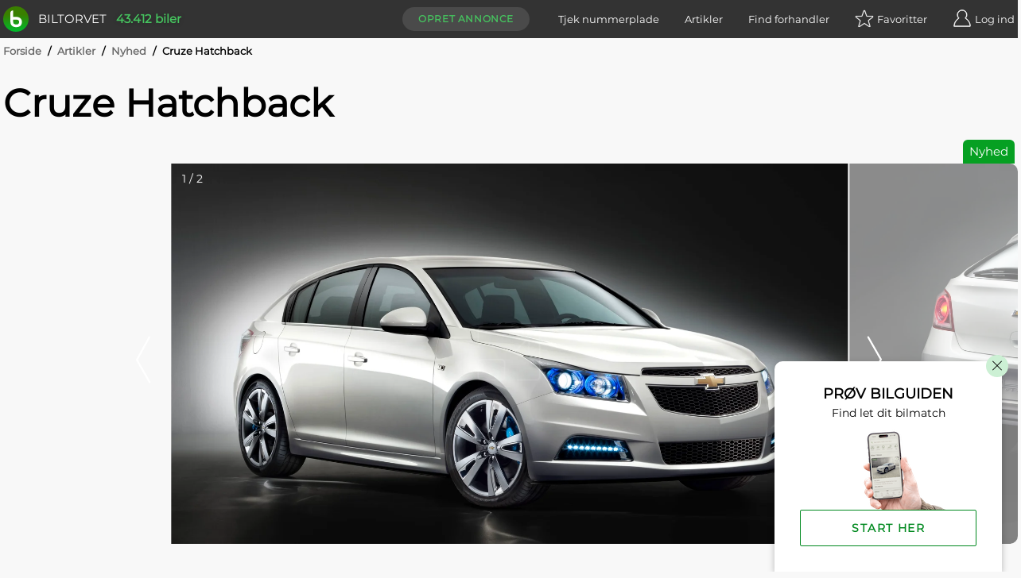

--- FILE ---
content_type: text/html; charset=utf-8
request_url: https://www.biltorvet.dk/artikler/nyheder/cruze-hatchback/866
body_size: 18162
content:

<!DOCTYPE html>
<html lang="da">

<head>
  
<meta charset="utf-8" />
<meta http-equiv=X-UA-Compatible content="IE=edge">
<meta name="viewport" content="width=device-width, initial-scale=1">
<meta name="theme-color" content="#333" />
<meta name="msapplication-TileColor" content="#333" />

  <title>Cruze Hatchback</title>

  <meta name="description" content="L&#xE6;s &#x27;Cruze Hatchback&#x27; og andre artikler her p&#xE5; siden. F&#xE5; de seneste bilnyheder p&#xE5; biltorvet.dk" />

  <link rel="canonical" href="https://www.biltorvet.dk/artikler/nyheder/cruze-hatchback/866" />


  <link rel="preload" as="font" type="font/woff2" crossorigin="anonymous" href="/font/Montserrat-Regular.woff2">

<style>
    @font-face {
        font-family: 'Montserrat Regular';
        font-style: normal;
        font-weight: 400;
        font-display: swap;
        src: url(/font/Montserrat-Regular.woff2) format('woff2'), url(/font/Montserrat-Regular.woff) format('woff');
    }

    @font-face {
        font-family: 'Codan-Bold';
        font-style: normal;
        font-weight: 400;
        font-display: swap;
        src: url(/font/Codan-Bold.otf) format('opentype');
    }

    @font-face {
        font-family: 'Codan-Book';
        font-style: normal;
        font-weight: 400;
        font-display: swap;
        src: url(/font/Codan-Book.otf) format('opentype');
    }

    @font-face {
        font-family: 'Codan-Medium';
        font-style: normal;
        font-weight: 400;
        font-display: swap;
        src: url(/font/Codan-Medium.otf) format('opentype');
    }
</style>

<script>
  try {
    document.fonts.forEach(function(f) {
      f.family.indexOf('Montserrat Regular') !== -1 && f.load()
    })
  } catch (e) {}
</script>


  <meta name="msapplication-TileImage" content="/static/icons/devices/ms-icon-144x144.png">
<link rel="apple-touch-icon" sizes="57x57" href="/static/icons/devices/apple-icon-57x57.png">
<link rel="apple-touch-icon" sizes="60x60" href="/static/icons/devices/apple-icon-60x60.png">
<link rel="apple-touch-icon" sizes="72x72" href="/static/icons/devices/apple-icon-72x72.png">
<link rel="apple-touch-icon" sizes="76x76" href="/static/icons/devices/apple-icon-76x76.png">
<link rel="apple-touch-icon" sizes="114x114" href="/static/icons/devices/apple-icon-114x114.png">
<link rel="apple-touch-icon" sizes="120x120" href="/static/icons/devices/apple-icon-120x120.png">
<link rel="apple-touch-icon" sizes="144x144" href="/static/icons/devices/apple-icon-144x144.png">
<link rel="apple-touch-icon" sizes="152x152" href="/static/icons/devices/apple-icon-152x152.png">
<link rel="apple-touch-icon" sizes="180x180" href="/static/icons/devices/apple-icon-180x180.png">
<link rel="icon" type="image/png" sizes="16x16" href="/static/icons/devices/favicon-16x16.png">
<link rel="icon" type="image/png" sizes="32x32" href="/static/icons/devices/favicon-32x32.png">
<link rel="icon" type="image/png" sizes="96x96" href="/static/icons/devices/favicon-96x96.png">
<link rel="icon" type="image/png" sizes="192x192" href="/static/icons/devices/android-icon-192x192.png">
<link rel="manifest" href="/static/icons/devices/manifest.json">


<meta property="og:image" content="https://picture.biltorvetcdn.net/cdn-cgi/image/width=1600,height=1200,fit=cover,format=auto/biltorvet/article/5b75dcbbf250469f8a84820fc30f316d.jpg"/>
<meta property="og:image:width" content="1600"/>
<meta property="og:image:height" content="1200"/>

<meta property="og:title" content="Nyhed: Cruze Hatchback"/>

<meta property="og:url" content="https://www.biltorvet.dk/artikler/nyheder/cruze-hatchback/866"/>
<meta property="og:type" content="article" />
  <link rel="stylesheet" href="/static/css/base.min.css" />

  

  <link rel="preload" as="style" href="/dist/css/app.25011e9e.css" />
  <link rel="preload" as="script" href="/dist/js/app.3432fb6c.js" />
  <link rel="preload" as="script" href="/dist/js/chunk-vendors-5a805870.3a9fb9bd.js" /><link rel="preload" as="script" href="/dist/js/chunk-vendors-7708ed28.52df5aab.js" /><link rel="preload" as="script" href="/dist/js/chunk-vendors-7d47fb9b.49184806.js" /><link rel="preload" as="script" href="/dist/js/chunk-vendors-c0d76f48.84d26c53.js" /><link rel="preload" as="script" href="/dist/js/chunk-vendors-d48b9201.795bae05.js" /><link rel="preload" as="script" href="/dist/js/chunk-vendors-f945abb9.bf6f48f1.js" />
  <link rel="stylesheet" href="/dist/css/app.25011e9e.css" />

      <link rel="preload" as="script" href="/dist/js/10-article-detail.e2b6b4b7.js" />
      <link rel="preload" as="style" href="/dist/css/10-article-detail.c4799cca.css" />
      <link rel="preload" as="script" href="/dist/js/21-requirement-search.5184fd9e.js" />
      <link rel="preload" as="style" href="/dist/css/21-requirement-search.d77bd3f9.css" />

  <!-- The initial config of Consent Mode -->
  <script type="text/javascript">
  window.dataLayer = window.dataLayer || [];
  function gtag() {
    dataLayer.push(arguments);
  }
  gtag('consent', 'default', {
    ad_storage: 'denied',
    analytics_storage: 'denied',
    wait_for_update: 1500,
  });
  gtag('set', 'ads_data_redaction', true);
  </script>

  <!-- Cookie Information Pop-up Script is required for the SDK -->
  <script id="CookieConsent" src="https://policy.app.cookieinformation.com/uc.js" data-culture="DA" data-gcm-version="2.0" type="text/javascript"></script>

  <script>
        (function (w, d, s, l, i) {
            w[l] = w[l] || []; w[l].push({
                'gtm.start':
                    new Date().getTime(), event: 'gtm.js'
            }); var f = d.getElementsByTagName(s)[0],
                j = d.createElement(s), dl = l != 'dataLayer' ? '&l=' + l : ''; j.async = true; j.src =
                    'https://www.googletagmanager.com/gtm.js?id=' + i + dl; f.parentNode.insertBefore(j, f);
        })(window, document, 'script', 'dataLayer', 'GTM-NC6X444');
  </script>

  <meta name="ahrefs-site-verification" content="193f88ee77c02f2a5c11c3cab26bf1275a1550d5fd50baced6b95d7a4cff186a">
  <meta name="google-site-verification" content="fmBp0IpV3xIEuznML6G2IJIiGaltXG7C5c3y5Odc5Pk" />
  <meta property="fb:pages" content="342171499226489" />
  <meta name="google-adsense-account" content="ca-pub-3531271776364299" />
</head>

<body data-user-email="">
  <noscript>
    <iframe src="https://www.googletagmanager.com/ns.html?id=GTM-NC6X444"
            height="0" width="0" style="display:none;visibility:hidden"></iframe>
  </noscript>

  <div id="app">
    <div  
         >
      <header id="headerTopPlacement" class="header header--top-placement">
        
<div class="container">
  <div class="header__container">
    <a href="/">
      <div class="logo print-visible">
          <span class="logo__image"><img class="h-8 w-8" src="/static/img/vector/logo-green.svg" alt="Logo"/></span>
        <span class="logo__text">Biltorvet</span>
      </div>
    </a>
    <span class="header__total-count print-hidden">43.412 biler</span>
    <nav class="menu print-hidden">
      <VueMenu
        :is-registered="false"
        :login="{ url: '/login', text: 'Log ind', class: 'log-in', alias: 'login' }"
        :login-options='{&quot;googleEnabled&quot;:true,&quot;googleClientId&quot;:&quot;1016713895788-g45jloqnkqj3sq5qsdl1b1n28jl8vr8v.apps.googleusercontent.com&quot;,&quot;googleLoginUri&quot;:&quot;https://www.biltorvet.dk/login/LoginWithGoogle&quot;,&quot;facebookEnabled&quot;:true,&quot;facebookAppId&quot;:&quot;1281525595256500&quot;,&quot;appleEnabled&quot;:true,&quot;appleClientId&quot;:&quot;dk.biltorvet.biltorvetapp&quot;,&quot;appleRedirectUri&quot;:&quot;https://www.biltorvet.dk/login/LoginWithApple&quot;}'
        :logout="{ url: '/logout', text: 'Log ud', class: 'log-out', alias: 'logout' }"
        :dashboard="{ url: '/bruger', text: 'Mit Biltorvet', class: 'dashboard', alias: 'user' }"
        :favorites="{ url: '/bruger/praeferencer/favoritter', text: 'Favoritter', class: 'favorites', alias: 'normal', count: 0 }"
        :create-ad="{ url: '/bruger/annoncer/opret', text: 'Opret annonce', class: 'create-ad', alias: 'normal' }"
        :items="[
          { url: '/nummerpladeopslag', text: 'Tjek nummerplade', class: 'license-plate-lookup', alias: 'normal' },
          { url: '/artikler', text: 'Artikler', class: 'article', alias: 'normal' },
          { url: '/forhandler', text: 'Find forhandler', class: 'find-dealer', alias: 'normal' }
        ]">
      </VueMenu>
    </nav>
  </div>
</div>

      </header>
    </div>

    
<ArticleDetailView></ArticleDetailView>

<div class="container">
  
  <div class="breadcrumb">
      <div>

        <span class="breadcrumb__text breadcrumb__link">
            <a href="/">Forside</a>
            <span class="breadcrumb__text breadcrumb__slash">/</span>
        </span>
      </div>
      <div>

        <span class="breadcrumb__text breadcrumb__link">
            <a href="/artikler">Artikler</a>
            <span class="breadcrumb__text breadcrumb__slash">/</span>
        </span>
      </div>
      <div>

        <span class="breadcrumb__text breadcrumb__link">
            <a href="/artikler/nyheder">Nyhed</a>
            <span class="breadcrumb__text breadcrumb__slash">/</span>
        </span>
      </div>
      <div>

        <span class="breadcrumb__text">
Cruze Hatchback        </span>
      </div>
  </div>

  
<div class="article-top">
  <h1 class="article-top__title">
    Cruze Hatchback
  </h1>
  <div class="article-top__container">
    <span class="article-top__type">
      Nyhed
    </span>
  </div>
</div>

</div>
<div class="gallery-container-article-section">
  
<div>
  <div >
    <Gallery :items='[{&quot;type&quot;:&quot;Image&quot;,&quot;url&quot;:&quot;https://picture.biltorvetcdn.net/cdn-cgi/image/width=1600,height=900,fit=cover,format=auto/biltorvet/article/5b75dcbbf250469f8a84820fc30f316d.jpg&quot;,&quot;fullscreenUrl&quot;:&quot;https://picture.biltorvetcdn.net/cdn-cgi/image/width=3200,height=3200,format=auto/biltorvet/article/5b75dcbbf250469f8a84820fc30f316d.jpg&quot;,&quot;alt&quot;:&quot;Chevrolet Cruze&quot;},{&quot;type&quot;:&quot;Image&quot;,&quot;url&quot;:&quot;https://picture.biltorvetcdn.net/cdn-cgi/image/width=1600,height=900,fit=cover,format=auto/biltorvet/article/69050eb12bc04c0093bca85e01b93991.jpg&quot;,&quot;fullscreenUrl&quot;:&quot;https://picture.biltorvetcdn.net/cdn-cgi/image/width=3200,height=3200,format=auto/biltorvet/article/69050eb12bc04c0093bca85e01b93991.jpg&quot;,&quot;alt&quot;:&quot;Chevrolet Cruze&quot;}]'></Gallery>
  </div>
</div>

</div>
<div class="container">
  <div class="article__grid">
    <div class="article__grid-side">
      
<div class="article-author">
        <a href="/redaktionen" title="Læs mere om Biltorvets redaktion"><img loading="lazy" class="article-author__image" src="/static/img/vector/logo-green.svg" alt="-"/></a>
    <div class="article-author__info-container">
            <p class="article-author__name"><a href="/redaktionen" title="Læs mere om Biltorvets redaktion">-</a></p>
        <hr class="article-author__line"/>
        <p class="article-author__date">08-09-2010</p>
    </div>
</div>

      <div class="layout--show-md">
        

      </div>



      <div class="layout--show-md">

<div class="article-list-links">
  <h3 class="article-list-links__title">Seneste nyt</h3>
  <ul class="article-list-links__list">
          <li class="article-list-links__item">
              <a class="article-list-links__link" href="/artikler/anmeldelser/naesten-1-300-kilometer-i-vintervejr---saa-galt-gaar-det-for-kia-pv5/4297">N&#xE6;sten 1.300 kilometer i vintervejr &#x2013; s&#xE5; galt g&#xE5;r det for Kia PV5</a>
          </li>
          <li class="article-list-links__item">
              <a class="article-list-links__link" href="/artikler/anmeldelser/metervarer-i-danskerklassen---mgs6-ev/4296">Metervarer i danskerklassen &#x2013; MGS6 EV</a>
          </li>
          <li class="article-list-links__item">
              <a class="article-list-links__link" href="/artikler/anmeldelser/bjerggeden-der-kunne---dacia-duster-hybrid-150-4x4/4295">Bjerggeden der kunne &#x2013; Dacia Duster Hybrid 150 4x4</a>
          </li>
  </ul>
</div>

<div class="article-list-links">
  <h3 class="article-list-links__title">Relaterede artikler</h3>
  <ul class="article-list-links__list">
          <li class="article-list-links__item">
              <a class="article-list-links__link" href="/artikler/anmeldelser/chevrolet-cruze-2-0d-lt/37">Chevrolet Cruze 2,0d LT</a>
          </li>
          <li class="article-list-links__item">
              <a class="article-list-links__link" href="/artikler/nyheder/cruze-hatchback/866">Cruze Hatchback</a>
          </li>
          <li class="article-list-links__item">
              <a class="article-list-links__link" href="/artikler/nyheder/5-stjerner-til-cruze/935">5 stjerner til Cruze</a>
          </li>
  </ul>
</div>      </div>

    </div>
    <main class="article__grid-main">
      
<div class="article-text">
  <p>Chevrolet åbner op for endnu et kapitel i succeshistorien om den populære Cruze. Med introduktionen af den nye Cruze hatchback får kunderne et alternativ til den traditionelle 4-dørs, og Chevrolet beviser igen intentionerne om at tilføre mellemklassen ekstra værdi for pengene.<br />
<p align="center"><a href="http://storage.biltorvet.dk/ReviewPictures/cr1_338_1758.jpg" rel="lightbox[roadtrip]"></a></p>
<p><br />Konceptbilen fremvises for første gang på Paris Motorshow 2010, og denne verdenspremiere vil være én af de tre verdenspremierer som Chevrolet afslører på showet. <br /><br />Den sportslige coupé-taglinje, de skarpe linjer og den markante front giver Cruze hatchback samme muskuløse profil som sedan modellen. Samtidig forbedrer det brede chassis vejgrebet og sikrer stabilitet og manøvredygtighed.<br /><br />Ifølge Wayne Brannon, President Chevrolet Europa, er potentialet for at kunne imødekomme flere kunders efterspørgsel betydeligt højere. "Cruze viser sig at være en rigtig succeshistorie. Vi sælger den i 70 lande over hele verden, og den har for nylig overhalet Aveo, som vores mest solgte personbil”.</p>
<p>"Hatchback versioner spiller en afgørende rolle i mange markeder. Mellemklassen i Europa udgør omkring 4,8 millioner enheder, som er over en fjerdedel af det totale marked, hvoraf hatchback repræsenterer omkring 65% af denne volumen. Vi forventer derfor at se en fremgang i en del markeder og understreger samtidig, at Chevrolet nu er en seriøs mainstream spiller i Europa”.<br /><br /><br />Siden lanceringen i foråret 2009 er Cruze blevet varmt modtaget på alle markeder over hele verden. Cruze blev en milepæl for mærket. Helt nye kunder er blevet tiltrukket af coupé stilen, kvaliteten, køreegenskaberne og det 5-stjernede Euro NCAP resultat. Cruze har også vundet AUTOBEST 2010 kåret af en jury bestående af førende motorjournalister fra hele Europa. <br /></p>
<p align="center"><a href="http://storage.biltorvet.dk/ReviewPictures/cr2_338_1758.jpg" rel="lightbox[roadtrip]"></a></p>
<p><br />Chevrolet Cruze er en bil specielt velegnet til de europæiske bilisters krav, hvilket også fremgår af salgssuccesen på tværs af mange af markederne. Cruze sedan har i 2010 toppet salgslisterne i mange af de større europæiske markeder, herunder Danmark, Tyskland, Schweiz, Italien, Spanien, Portugal og U.K, hvor salget har oversteget forventningerne.<br /><br />Den nye Chevrolet Cruze hatchback vil blive introduceret i hele Europa i midten af 2011.</p>
<p>&nbsp;</p>
</div>


      <div class="layout--hide-md">
        

      </div>

      


      <div class="layout--hide-md">

<div class="article-list-links">
  <h3 class="article-list-links__title">Seneste nyt</h3>
  <ul class="article-list-links__list">
          <li class="article-list-links__item">
              <a class="article-list-links__link" href="/artikler/anmeldelser/naesten-1-300-kilometer-i-vintervejr---saa-galt-gaar-det-for-kia-pv5/4297">N&#xE6;sten 1.300 kilometer i vintervejr &#x2013; s&#xE5; galt g&#xE5;r det for Kia PV5</a>
          </li>
          <li class="article-list-links__item">
              <a class="article-list-links__link" href="/artikler/anmeldelser/metervarer-i-danskerklassen---mgs6-ev/4296">Metervarer i danskerklassen &#x2013; MGS6 EV</a>
          </li>
          <li class="article-list-links__item">
              <a class="article-list-links__link" href="/artikler/anmeldelser/bjerggeden-der-kunne---dacia-duster-hybrid-150-4x4/4295">Bjerggeden der kunne &#x2013; Dacia Duster Hybrid 150 4x4</a>
          </li>
  </ul>
</div>

<div class="article-list-links">
  <h3 class="article-list-links__title">Relaterede artikler</h3>
  <ul class="article-list-links__list">
          <li class="article-list-links__item">
              <a class="article-list-links__link" href="/artikler/anmeldelser/chevrolet-cruze-2-0d-lt/37">Chevrolet Cruze 2,0d LT</a>
          </li>
          <li class="article-list-links__item">
              <a class="article-list-links__link" href="/artikler/nyheder/cruze-hatchback/866">Cruze Hatchback</a>
          </li>
          <li class="article-list-links__item">
              <a class="article-list-links__link" href="/artikler/nyheder/5-stjerner-til-cruze/935">5 stjerner til Cruze</a>
          </li>
  </ul>
</div>      </div>
    </main>
  </div>
</div>

  <div class="container">
    
  <CardAdSlider
      :title="'Chevrolet Cruze annoncer'"
      :ads='[{&quot;id&quot;:2993796,&quot;url&quot;:&quot;/bil/chevrolet/cruze/1-8-lt-141hk-stc/2993796&quot;,&quot;imageUrl&quot;:&quot;https://picture.biltorvetcdn.net/cdn-cgi/image/width=500,height=375,fit=cover,format=auto/biltorvet/product/75795d21401440668ab660de86726971.jpg&quot;,&quot;makeModel&quot;:&quot;Chevrolet Cruze&quot;,&quot;variant&quot;:&quot;1,8 LT 141HK Stc&quot;,&quot;labels&quot;:[{&quot;text&quot;:&quot;PRIVAT&quot;,&quot;css&quot;:&quot;blue&quot;,&quot;hex&quot;:&quot;#51a0f3&quot;},{&quot;text&quot;:&quot;NYHED&quot;,&quot;css&quot;:&quot;green&quot;,&quot;hex&quot;:&quot;#06a022&quot;}],&quot;isPrivate&quot;:true,&quot;priceText&quot;:&quot;22.000 kr.&quot;,&quot;location&quot;:&quot;Nibe&quot;,&quot;kilometers&quot;:&quot;258.000&quot;,&quot;year&quot;:&quot;2013&quot;,&quot;kmPerLiter&quot;:&quot;14,9&quot;,&quot;propellantType&quot;:&quot;Benzin&quot;},{&quot;id&quot;:2990379,&quot;url&quot;:&quot;/bil/chevrolet/cruze/1-8-4d-141hk/2990379&quot;,&quot;imageUrl&quot;:&quot;https://picture.biltorvetcdn.net/cdn-cgi/image/width=500,height=375,fit=cover,format=auto/biltorvet/product/212cae4d5e5243e7a9b0c44c6ca19240.jpg&quot;,&quot;makeModel&quot;:&quot;Chevrolet Cruze&quot;,&quot;variant&quot;:&quot;1,8 4D 141HK&quot;,&quot;labels&quot;:[{&quot;text&quot;:&quot;PRIVAT&quot;,&quot;css&quot;:&quot;blue&quot;,&quot;hex&quot;:&quot;#51a0f3&quot;},{&quot;text&quot;:&quot;NYHED&quot;,&quot;css&quot;:&quot;green&quot;,&quot;hex&quot;:&quot;#06a022&quot;}],&quot;isPrivate&quot;:true,&quot;priceText&quot;:&quot;32.000 kr.&quot;,&quot;location&quot;:&quot;Helsing&#248;r&quot;,&quot;kilometers&quot;:&quot;149.000&quot;,&quot;year&quot;:&quot;2011&quot;,&quot;kmPerLiter&quot;:&quot;15,2&quot;,&quot;propellantType&quot;:&quot;Benzin&quot;},{&quot;id&quot;:2978887,&quot;url&quot;:&quot;/bil/chevrolet/cruze/1-8-ls/2978887&quot;,&quot;imageUrl&quot;:&quot;https://picture.biltorvetcdn.net/cdn-cgi/image/width=500,height=375,fit=cover,format=auto/biltorvet/product/cad35dc5ed0e4549aeaf533839d85928.jpg&quot;,&quot;makeModel&quot;:&quot;Chevrolet Cruze&quot;,&quot;variant&quot;:&quot;1,8 LS&quot;,&quot;priceText&quot;:&quot;12.000 kr.&quot;,&quot;oldPriceText&quot;:&quot;15.000 kr.&quot;,&quot;location&quot;:&quot;S&#248;nders&#248;&quot;,&quot;kilometers&quot;:&quot;230.000&quot;,&quot;year&quot;:&quot;2010&quot;,&quot;kmPerLiter&quot;:&quot;14,7&quot;,&quot;propellantType&quot;:&quot;Benzin&quot;},{&quot;id&quot;:2966982,&quot;url&quot;:&quot;/bil/chevrolet/cruze/1-8-ls/2966982&quot;,&quot;imageUrl&quot;:&quot;https://picture.biltorvetcdn.net/cdn-cgi/image/width=500,height=375,fit=cover,format=auto/biltorvet/product/7a796f3a0d4041a9bcf7ecf77346f76f.jpg&quot;,&quot;makeModel&quot;:&quot;Chevrolet Cruze&quot;,&quot;variant&quot;:&quot;1,8 LS&quot;,&quot;priceText&quot;:&quot;14.900 kr.&quot;,&quot;oldPriceText&quot;:&quot;19.900 kr.&quot;,&quot;location&quot;:&quot;Galten&quot;,&quot;kilometers&quot;:&quot;210.000&quot;,&quot;year&quot;:&quot;2010&quot;,&quot;kmPerLiter&quot;:&quot;14,7&quot;,&quot;propellantType&quot;:&quot;Benzin&quot;}]'>
  </CardAdSlider>

  </div>


  <RequirementSearch
    :chat-data="{&quot;questions&quot;:[{&quot;id&quot;:&quot;Price&quot;,&quot;questions&quot;:[&quot;Biler er forskellige ligesom dig og mig.&quot;,&quot;Fort&#230;l os om dine bilbehov, s&#229; finder vi den bil, der passer perfekt til dig.&quot;,&quot;F&#248;rst skal vi have en id&#233; om, hvad din nye bil cirka m&#229; koste?&quot;],&quot;answers&quot;:[{&quot;value&quot;:50000,&quot;valueMin&quot;:25000,&quot;valueMax&quot;:75000,&quot;text&quot;:&quot;Ca. 50.000 kr.&quot;},{&quot;value&quot;:100000,&quot;valueMin&quot;:75000,&quot;valueMax&quot;:150000,&quot;text&quot;:&quot;Ca. 100.000 kr.&quot;},{&quot;value&quot;:150000,&quot;valueMin&quot;:125000,&quot;valueMax&quot;:175000,&quot;text&quot;:&quot;Ca. 150.000 kr.&quot;},{&quot;value&quot;:200000,&quot;valueMin&quot;:175000,&quot;valueMax&quot;:250000,&quot;text&quot;:&quot;Ca. 200.000 kr.&quot;},{&quot;value&quot;:300000,&quot;valueMin&quot;:250000,&quot;valueMax&quot;:350000,&quot;text&quot;:&quot;Ca. 300.000 kr.&quot;},{&quot;value&quot;:400000,&quot;valueMin&quot;:350000,&quot;text&quot;:&quot;Over 400.000 kr.&quot;}]},{&quot;id&quot;:&quot;Age&quot;,&quot;questions&quot;:[&quot;Prisen p&#229; bilen afh&#230;nger meget af, hvor ny den er.&quot;,&quot;Hvor ny skal din bil v&#230;re?&quot;],&quot;answers&quot;:[{&quot;value&quot;:0,&quot;valueMax&quot;:1,&quot;text&quot;:&quot;Helt ny&quot;},{&quot;value&quot;:2,&quot;valueMin&quot;:1,&quot;valueMax&quot;:3,&quot;text&quot;:&quot;Nyere (h&#248;jst 3 &#229;r)&quot;},{&quot;value&quot;:4,&quot;valueMin&quot;:3,&quot;valueMax&quot;:5,&quot;text&quot;:&quot;M&#229; gerne v&#230;re lidt brugt (3-5 &#229;r)&quot;},{&quot;value&quot;:7,&quot;valueMin&quot;:5,&quot;valueMax&quot;:10,&quot;text&quot;:&quot;G&#248;r ikke noget, den er halvgammel (5-10 &#229;r)&quot;},{&quot;value&quot;:12,&quot;valueMin&quot;:10,&quot;text&quot;:&quot;Mit budget er kun til de &#230;ldste (over 10 &#229;r)&quot;}]},{&quot;id&quot;:&quot;PrimaryUsage&quot;,&quot;questions&quot;:[&quot;Hvad skal du prim&#230;rt bruge din nye bil til?&quot;],&quot;answers&quot;:[{&quot;value&quot;:1,&quot;text&quot;:&quot;Familiebil&quot;},{&quot;value&quot;:2,&quot;text&quot;:&quot;Sportsvogn&quot;},{&quot;value&quot;:3,&quot;text&quot;:&quot;Praktisk bil&quot;},{&quot;value&quot;:4,&quot;text&quot;:&quot;Bybil&quot;},{&quot;value&quot;:5,&quot;text&quot;:&quot;SUV&quot;},{&quot;value&quot;:6,&quot;text&quot;:&quot;Pendling&quot;},{&quot;value&quot;:7,&quot;text&quot;:&quot;Langtursbil&quot;}]},{&quot;id&quot;:&quot;TowWeightMin&quot;,&quot;questions&quot;:[&quot;Skal bilen kunne tr&#230;kke en trailer?&quot;],&quot;answers&quot;:[{&quot;value&quot;:900,&quot;text&quot;:&quot;Ja, mindst 900 kg&quot;},{&quot;value&quot;:1200,&quot;text&quot;:&quot;Ja, mindst 1200 kg&quot;},{&quot;value&quot;:1500,&quot;text&quot;:&quot;Ja, mindst 1500 kg&quot;},{&quot;value&quot;:2000,&quot;text&quot;:&quot;Ja, mindst 2000 kg&quot;},{&quot;text&quot;:&quot;Nej&quot;}]},{&quot;id&quot;:&quot;GearTypeAutomatic&quot;,&quot;questions&quot;:[&quot;Skal bilen have automatgear?&quot;],&quot;answers&quot;:[{&quot;value&quot;:true,&quot;text&quot;:&quot;Ja&quot;},{&quot;value&quot;:false,&quot;text&quot;:&quot;Nej&quot;},{&quot;text&quot;:&quot;Ingen betydning&quot;}]},{&quot;id&quot;:&quot;BodyTypeCabriolet&quot;,&quot;questions&quot;:[&quot;Skal det v&#230;re en &#229;ben bil? (cabriolet)&quot;],&quot;answers&quot;:[{&quot;value&quot;:true,&quot;text&quot;:&quot;Ja&quot;},{&quot;value&quot;:false,&quot;text&quot;:&quot;Nej&quot;},{&quot;text&quot;:&quot;Ingen betydning&quot;}]},{&quot;id&quot;:&quot;PropellantTypeElectric&quot;,&quot;questions&quot;:[&quot;Skal bilen v&#230;re en elbil?&quot;],&quot;answers&quot;:[{&quot;value&quot;:true,&quot;text&quot;:&quot;Ja&quot;},{&quot;value&quot;:false,&quot;text&quot;:&quot;Nej&quot;},{&quot;text&quot;:&quot;Ingen betydning&quot;}]}],&quot;isChatOpen&quot;:false,&quot;isPrioritiesFinished&quot;:false,&quot;showPopupFullSize&quot;:true}"
  ></RequirementSearch>




    
<div class="container pre-footer">
    <h4>Populære mærker</h4>
    <div class="pre-footer-list">
      <a href="/bil/audi">Audi</a>
      <span>–</span>
      <a href="/bil/bmw">BMW</a>
      <span>–</span>
      <a href="/bil/cupra">Cupra</a>
      <span>–</span>
      <a href="/bil/ford">Ford</a>
      <span>–</span>
      <a href="/bil/hyundai">Hyundai</a>
      <span>–</span>
      <a href="/bil/kia">Kia</a>
      <span>–</span>
      <a href="/bil/mercedes-benz">Mercedes-Benz</a>
      <span>–</span>
      <a href="/bil/nissan">Nissan</a>
      <span>–</span>
      <a href="/bil/peugeot">Peugeot</a>
      <span>–</span>
      <a href="/bil/polestar">Polestar</a>
      <span>–</span>
      <a href="/bil/skoda">Skoda</a>
      <span>–</span>
      <a href="/bil/suzuki">Suzuki</a>
      <span>–</span>
      <a href="/bil/tesla">Tesla</a>
      <span>–</span>
      <a href="/bil/toyota">Toyota</a>
      <span>–</span>
      <a href="/bil/volvo">Volvo</a>
      <span>–</span>
      <a href="/bil/vw">VW</a>
    </div>
</div>
<footer class="footer print-hidden">
  <div class="footer__newsletter-container container">
    <NewsLetter></NewsLetter>
  </div>
  <div class="footer__container container">
    <div class="footer__container--global">
      <nav class="footer__navigation">
        <ul class="footer__menu">
          <li class="footer__group-container">
            <input type="checkbox" id="footer__check_option1" class="js-check-group check-group" data-group="footer" />
            <label class="footer__header" for="footer__check_option1">
              Om
              <span class="icon--plus"></span>
            </label>
            <div class="footer__anchor-container">
              <a href="/om-os">Vi står bag Biltorvet</a>
              <a href="/redaktionen">Mød redaktionen</a>
              <a href="/cookiepolitik">Privatlivs- og cookiepolitik</a>
              <a href="/bruger/betingelser">Betingelser for brug</a>
              <a href="/forhandler">Find forhandlere</a>
            </div>
          </li>
          <li class="footer__group-container">
            <input type="checkbox" id="footer__check_option2" class="js-check-group check-group" data-group="footer" />
            <label class="footer__header" for="footer__check_option2">
              Køb
              <span class="icon--plus"></span>
            </label>
            <div class="footer__anchor-container">
              <a href="/bil">Bil</a>
              <a href="/varebil">Varebil</a>
              <a href="/mc">Motorcykel</a>
            </div>
          </li>
          <li class="footer__group-container">
            <input type="checkbox" id="footer__check_option3" class="js-check-group check-group" data-group="footer" />
            <label class="footer__header" for="footer__check_option3">
              Bruger
              <span class="icon--plus"></span>
            </label>
            <div class="footer__anchor-container">
              <a href="/bruger">Min profil</a>
              <a href="/bruger/soegeagenter">Søgeagenter</a>
              <a href="/bruger/praeferencer/favoritter">Favoritannoncer</a>
              <a href="/bruger/annoncer">Mine annoncer</a>
              <a href="/bruger/annoncer/opret">Opret annonce</a>
            </div>
          </li>
          <li class="footer__group-container">
            <input type="checkbox" id="footer__check_option4" class="js-check-group check-group" data-group="footer" />
            <label class="footer__header" for="footer__check_option4">
              Service
              <span class="icon--plus"></span>
            </label>
            <div class="footer__anchor-container">
              <a href="/nummerpladeopslag">Tjek nummerplade</a>
              <a href="/artikler">Artikler</a>
              <a href="/bilguiden">Bilguiden</a>
              <a href="/b2b">Biltorvet B2B</a>
            </div>
          </li>
          <li class="footer__group-container">
            <input type="checkbox" id="footer__check_option5" class="js-check-group check-group" data-group="footer" />
            <label class="footer__header" for="footer__check_option5">
              Inspiration
              <span class="icon--plus"></span>
            </label>
            <div class="footer__anchor-container">
              <a href="/app">Biltorvet App</a>
              <a href="/brugte-biler">Køb brugt bil</a>
              <a href="/fabriksnye-biler">Køb fabriksny bil</a>
              <a href="/elbiler">Køb elbil</a>
            </div>
          </li>
        </ul>
      </nav>
      <div class="footer__contact-image-container">
        <img loading="lazy" class="footer__contact-logo" alt="Biltorvet logo" src="/static/img/vector/logo-gray.svg" />
      </div>
      <div class="footer__contact-text-container">
        <div class="footer__company-info">
          <div class="footer__company-info__location">
            <p class="footer__company-info__location-name"><b>biltorvet.dk</b></p>
            <p class="footer__company-info__location-partof"><i>en del af Auto IT A/S</i></p>
            <p>Skagensgade 1</p>
            <p>2630 Taastrup</p>
            <p>CVR: 34576289</p>
            <p id="footer__company-info-phone"><a href="tel:88826260">Tlf.: 88 82 62 60</a></p>
          </div>
          <div class="footer__company-info-web">
            <p>E-mail:</p>
            <p>
              <a href="mailto:support@biltorvet.dk">support@biltorvet.dk</a>
            </p>
            <p><a href="https://www.autoit.dk/" target="_blank" rel="noopener">www.autoit.dk</a></p>
          </div>
        </div>
        <div class="footer__social">
          <p>Følg os</p>
          <div class="footer__social-anchors">
            <a href="//www.facebook.com/Biltorvet" target="_blank" rel="noreferrer noopener">
              <img loading="lazy" class="footer__social-logo" alt="Find os på Facebook" src="/static/img/vector/facebook.svg" />
            </a>
            <a href="//www.youtube.com/biltorvet" target="_blank" rel="noreferrer noopener">
              <img loading="lazy" class="footer__social-logo" alt="Find os på YouTube" src="/static/img/vector/youtube.svg" />
            </a>
            <a href="//www.instagram.com/biltorvet.dk/" target="_blank" rel="noreferrer noopener">
              <img loading="lazy" class="footer__social-logo" alt="Find os på Instagram" src="/static/img/vector/instagram.svg" />
            </a>
          </div>
        </div>
      </div>
    </div>
  </div>
</footer>

  </div>

  <script type="application/ld+json">
    {"@context":"https://schema.org","@type":["Article"],"url":"https://www.biltorvet.dk/artikler/nyheder/cruze-hatchback/866","image":"https://picture.biltorvetcdn.net/cdn-cgi/image/width=1600,height=900,fit=cover,format=auto/biltorvet/article/5b75dcbbf250469f8a84820fc30f316d.jpg","author":{"@context":"https://schema.org","@type":["Person"],"memberOf":{"@context":"https://schema.org","@type":["Organization"],"address":{"@context":"https://schema.org","@type":["PostalAddress"],"addressCountry":"DK","addressLocality":"Høje Taastrup","postalCode":"2630","streetAddress":"Skagensgade 1"},"url":"https://www.biltorvet.dk","email":"support@biltorvet.dk","telephone":"88826260","name":"Biltorvet A/S","legalName":"Biltorvet A/S","logo":"https://www.biltorvet.dk/static/img/vector/logo-green.svg"},"name":"-","jobTitle":"Journalist"},"dateCreated":"2014-03-18T12:51:25.987","dateModified":"2014-03-18T12:51:25.987","datePublished":"2010-09-08T09:17:00","articleBody":"Chevrolet åbner op for endnu et kapitel i succeshistorien om den populære Cruze. Med introduktionen af den nye Cruze hatchback får kunderne et alternativ til den traditionelle 4-dørs, og Chevrolet beviser igen intentionerne om at tilføre mellemklassen ekstra værdi for pengene.Konceptbilen fremvises for første gang på Paris Motorshow 2010, og denne verdenspremiere vil være én af de tre verdenspremierer som Chevrolet afslører på showet. Den sportslige coupé-taglinje, de skarpe linjer og den markante front giver Cruze hatchback samme muskuløse profil som sedan modellen. Samtidig forbedrer det brede chassis vejgrebet og sikrer stabilitet og manøvredygtighed.Ifølge Wayne Brannon, President Chevrolet Europa, er potentialet for at kunne imødekomme flere kunders efterspørgsel betydeligt højere. \"Cruze viser sig at være en rigtig succeshistorie. Vi sælger den i 70 lande over hele verden, og den har for nylig overhalet Aveo, som vores mest solgte personbil”.\"Hatchback versioner spiller en afgørende rolle i mange markeder. Mellemklassen i Europa udgør omkring 4,8 millioner enheder, som er over en fjerdedel af det totale marked, hvoraf hatchback repræsenterer omkring 65% af denne volumen. Vi forventer derfor at se en fremgang i en del markeder og understreger samtidig, at Chevrolet nu er en seriøs mainstream spiller i Europa”.Siden lanceringen i foråret 2009 er Cruze blevet varmt modtaget på alle markeder over hele verden. Cruze blev en milepæl for mærket. Helt nye kunder er blevet tiltrukket af coupé stilen, kvaliteten, køreegenskaberne og det 5-stjernede Euro NCAP resultat. Cruze har også vundet AUTOBEST 2010 kåret af en jury bestående af førende motorjournalister fra hele Europa. Chevrolet Cruze er en bil specielt velegnet til de europæiske bilisters krav, hvilket også fremgår af salgssuccesen på tværs af mange af markederne. Cruze sedan har i 2010 toppet salgslisterne i mange af de større europæiske markeder, herunder Danmark, Tyskland, Schweiz, Italien, Spanien, Portugal og U.K, hvor salget har oversteget forventningerne.Den nye Chevrolet Cruze hatchback vil blive introduceret i hele Europa i midten af 2011. ","articleSection":"Anmeldelse","wordCount":316,"headline":"Cruze Hatchback","inLanguage":"da","isAccessibleForFree":true,"isFamilyFriendly":true,"about":{"@context":"https://schema.org","@type":["Brand"],"Image":"https://picture2.biltorvet.dk/img/maerkelogo/chevrolet2021.png?height=80","Name":"Chevrolet","Url":"https://www.biltorvet.dk/bil/chevrolet"},"publisher":{"@context":"https://schema.org","@type":["Organization"],"Name":"Biltorvet","Logo":{"@context":"https://schema.org","@type":["ImageObject"],"Url":"https://www.biltorvet.dk/static/img/vector/logo-green.svg"}},"MainEntityOfPage":{"@context":"https://schema.org","@type":["WebPage"],"Url":"https://www.biltorvet.dk/artikler"}}
  </script>
    <script type="application/ld+json">
      {"@context":"https://schema.org","@type":"BreadcrumbList","itemListElement":[{"@type":"ListItem","name":"Forside","item":{"@type":"Thing","@id":"https://www.biltorvet.dk/"},"position":1},{"@type":"ListItem","name":"Artikler","item":{"@type":"Thing","@id":"https://www.biltorvet.dk/artikler"},"position":2},{"@type":"ListItem","name":"Nyhed","item":{"@type":"Thing","@id":"https://www.biltorvet.dk/artikler/nyheder"},"position":3},{"@type":"ListItem","name":"Cruze Hatchback","position":4}]}
    </script>
  

  <script src="/dist/js/chunk-vendors-5a805870.3a9fb9bd.js"></script><script src="/dist/js/chunk-vendors-7708ed28.52df5aab.js"></script><script src="/dist/js/chunk-vendors-7d47fb9b.49184806.js"></script><script src="/dist/js/chunk-vendors-c0d76f48.84d26c53.js"></script><script src="/dist/js/chunk-vendors-d48b9201.795bae05.js"></script><script src="/dist/js/chunk-vendors-f945abb9.bf6f48f1.js"></script>
  <script src="/dist/js/app.3432fb6c.js"></script>

    <script src="https://services.autoit.dk/Embed.js?m2jigwaiguhioh5537zu1t0bbr0x6ws" type="text/javascript" id="exchangePriceEmbed" async=""></script>


  <div class="print-mark">
    Printet fra biltorvet.dk d. 21-01-2026
  </div>

  <div class="spinner spinner__type--1 spinner__color--3">
    <div class="spinner__text">Indlæser..</div>
    <div class="spinner__area">
        <svg class="spinner__area-car" viewBox="0 0 500 500" xmlns="http://www.w3.org/2000/svg">
            <defs>
                <linearGradient gradientUnits="userSpaceOnUse" x1="453.396" y1="217.652" x2="453.396" y2="319.085"
                                id="c" gradientTransform="matrix(-.04791 -.99885 .15334 -.00736 428.93 733.23)">
                    <stop offset="0" stop-color="#909090" />
                    <stop offset="1" stop-color="#383838" />
                </linearGradient>
                <linearGradient gradientUnits="userSpaceOnUse" x1="465.679" y1="212.416" x2="465.679" y2="254.141"
                                id="aa" gradientTransform="matrix(1, 0, 0, 1, 0, 0)">
                    <stop offset="0" stop-color="#848484" />
                    <stop offset="1" stop-color="#525252" />
                </linearGradient>
                <linearGradient gradientUnits="userSpaceOnUse" x1="465.679" y1="212.416" x2="465.679" y2="254.141"
                                id="e" gradientTransform="matrix(.99995 -.0099 -.00898 -.90781 3.934 552.984)">
                    <stop offset="0" stop-color="#5a5a5a" />
                    <stop offset="1" stop-color="#414141" />
                </linearGradient>
                <linearGradient gradientUnits="userSpaceOnUse" x1="465.679" y1="212.416" x2="465.679" y2="254.141"
                                id="bb" gradientTransform="matrix(1 0 0 -1 38.497 467.085)">
                    <stop offset="0" stop-color="#848484" />
                    <stop offset="1" stop-color="#525252" />
                </linearGradient>
                <linearGradient gradientUnits="userSpaceOnUse" x1="453.396" y1="217.652" x2="453.396" y2="319.085"
                                id="d" gradientTransform="matrix(-.04791 .99885 .15334 .00736 505.098 -180.105)">
                    <stop offset="0" stop-color="#909090" />
                    <stop offset="1" stop-color="#383838" />
                </linearGradient>
                <linearGradient gradientUnits="userSpaceOnUse" x1="465.679" y1="212.416" x2="465.679" y2="254.141"
                                id="f" gradientTransform="matrix(.99995 .0099 -.00898 .90781 28.28 123.229)">
                    <stop offset="0" stop-color="#5a5a5a" />
                    <stop offset="1" stop-color="#414141" />
                </linearGradient>
                <linearGradient id="yellowOrange">
                    <stop offset="5%" stop-color="#F60" />
                    <stop offset="95%" stop-color="#FF6" />
                </linearGradient>
                <linearGradient id="blueGreen">
                    <stop offset="0%" stop-color="#61f7af" />
                    <stop offset="100%" stop-color="#05cbfb" />
                </linearGradient>
                <linearGradient id="greenGreen">
                    <stop offset="0%" stop-color="#30c130" />
                    <stop offset="100%" stop-color="#1bb956" />
                </linearGradient>
            </defs>
            <g>
                <path class="spinner__car-body-1"
                      d="M228.577 193.007c-4.266 15.25-3.125 30.107 3.293 36.284 3.332 6.309 2.677 15.524 21.977 23.206 5.012 1.773 14.87 6.539 25.9 3.068 26.614 7.398 42.738 11.782 74.308 20.582 8.072 6.937 18.145 9.514 29.88 11.242 14.024 2.065 19.903-.194 28.856-6.637 8.981-6.463 16.958-26.418 18.176-31.378"
                      stroke-width=".500005" stroke="#000" />
                <path class="spinner__car-body-2"
                      d="M228.578 193.016c4.235-15.26 12.895-27.386 21.581-29.353 6.114-3.678 10.32-11.904 30.811-8.498 5.207 1.074 16.11 2.092 23.756 10.767 26.604 7.43 42.671 12.016 74.244 20.808 10.496-1.762 20.45 1.24 31.388 5.83 13.071 5.485 16.934 10.458 21.266 20.602 4.346 10.176.859 31.363-.664 36.239"
                      stroke-width=".500005" stroke="#000" />
                <path d="M284.896 249.266c-3.505-.807-4.523-1.853-6.774-4.27-3.074-3.302-8.507-24.514-3.513-39.178.95.271 1.43.314 2.62.714-1.22 6.779-3.65 24.732 7.667 42.734z"
                      fill="rgba(0,0,0,.52)" />
                <path d="M305.753 173.903c-3.417-1.121-4.708-.67-7.885.235-4.338 1.236-19.963 16.547-23.271 31.68.945.285 1.404.462 2.636.716 1.44-4.504 9.525-23.074 28.52-32.63z"
                      fill="rgba(0,0,0,.52)" />
                <path class="spinner__car-glass-1"
                      d="M484.868 249.155c-10.139-.191-19.513 1.403-28.122 4.783-1.489.585-3.492-.06-4.937-1.92-2.154-7.885-3.676-14.19-5.548-21.236.574-3.034 10.088-17.238 39.104-18.362"
                      stroke="#000" fill="url(#aa)" stroke-width=".5"
                      transform="rotate(-75.229 377.372 344.64) scale(1.00001)" />
                <path class="spinner__car-glass-2"
                      d="M523.347 217.929c-10.139.191-20.03-1.396-28.639-4.776-1.489-.585-2.956.053-4.401 1.913-2.154 7.885-3.676 14.19-5.548 21.236.574 3.034 10.071 17.255 39.087 18.379"
                      transform="rotate(106.368 418.474 138.226) scale(1.00001)" stroke="#000" stroke-width=".5"
                      fill="url(#bb)" />
                <path d="M233.733 211.767l13.259 7.161 20.558 4.856-19.615-7.99-14.202-4.027z"
                      fill="rgba(221,221,221,.47)" />
                <path d="M232.622 218.558c26.656 9.355 30.12 12.652 41.512 23.7-11.576-4.91-23.302-7.485-33.267-15.253-3.643-2.84-5.566-5.168-8.245-8.447zM245.253 173.239c27.653 5.777 32.323 4.746 47.786 1.18-12.446-1.784-23.815-5.643-36.361-4.147-4.587.548-7.437 1.545-11.425 2.967z"
                      fill="rgba(82,82,82,.24)" />
                <path d="M242.692 179.625l15.05.727 20.108 6.474-20.92-3.304-14.238-3.897z"
                      fill="rgba(221,221,221,.47)" />
                <path d="M235.787 226.578c-1.99 2.058-1.423 7.177 1.583 11.806 3.544 2.43 2.32-11.697-1.583-11.806z"
                      fill="#d8d8d8" />
                <path d="M438.424 230.163c2.763 1.892 5.888 4.03 6.925 7.493 8.369 27.943 11.435 61.02 6.812 84.241-7.651-16.208-8.069-49.738-7.607-86.171"
                      fill="url(#c)" stroke="#000" stroke-width=".5"
                      transform="rotate(-75.229 377.372 344.64) scale(1.00001)" />
                <path d="M514.592 322.962c2.763-1.892 5.888-4.03 6.925-7.493 8.369-27.943 11.435-61.02 6.812-84.241-7.651 16.208-8.069 49.738-7.607 86.171"
                      transform="rotate(106.368 469.511 167.148) scale(1.00001)" stroke="#000" stroke-width=".5"
                      fill="url(#d)" />
                <path d="M329.462 269.217c1.988-2.49 2.196-2.982 3.714-6.065M368.023 283.728c5.042-3.837 5.485-9.668 4.4-16.686"
                      stroke="#000" fill="none" stroke-width=".500005" />
                <path d="M315.487 233.772l25.968 6.605 25.788 5.501-28.595-9.064-23.16-3.042z"
                      fill="rgba(221,221,221,.47)" />
                <path d="M252.108 168.01c-.639-2.79 2.494-6.879 7.46-9.286 4.29-.247-4.062 11.21-7.46 9.286z"
                      fill="#d8d8d8" />
                <path d="M235.745 228.295c-1.21 1.25-.864 4.36.962 7.172 2.153 1.476 1.41-7.106-.962-7.172z"
                      fill="#fbfbfb" />
                <path d="M483.83 320.631c-10.139.147-26.111-2.554-24.768 3.85-.457 5.6 1.292 20.557 2.813 27.085 4.937 2.342 10.556 3.85 21.546 4.115"
                      stroke="#000" fill="url(#e)" stroke-width=".5"
                      transform="rotate(-75.229 377.372 344.64) scale(1.00001)" />
                <path d="M408.64 269.02c-.351 1.504-.622 1.958-.994 3.87 2.44-3.745 8.72-10.294 13.227-26.283-.893-.298-.037-.04-1.512-.453-2.452 8.9-5.425 14.781-10.72 22.866z" />
                <path d="M379.22 271.455c12.841.336 19.79-.949 29.308-2.222-.335 1.153-.48 2.39-.917 3.585-6.234-.112-17.052.974-28.391-1.363z"
                      fill="rgba(82,82,82,.24)" />
                <path d="M237.858 241.47c6.468 3.737 13.491 6.566 21.072 8.488 12.582 3.191 21.172 4.602 26.461 3.963-1.173 1.048-1.443.809-2.776 2.217-.833-.218-.913-.433-2.514-.774-3.728.233-6.669 2.427-17.846-.159-4.2-1.524-16.611-4.833-24.397-13.734z"
                      fill="rgba(88,88,88,.35)" />
                <path d="M354.415 275.862c5.368.239 16.525.791 23.5 2.846 11.781 3.47 21.391 1.774 34.234 2.25-10.5 8.002-18.453 7.217-26.475 6.345-8.95-.943-25.492-4.615-31.26-11.44z"
                      fill="rgba(108,108,108,.49)" />
                <path d="M354.337 179.954c.413 3.159.337 3.689.041 7.112M394.846 187.475c2.331 5.892-.306 11.111-4.863 16.557"
                      stroke="#000" fill="none" stroke-width=".500005" />
                <path d="M324.046 203.067l25.642 7.775 24.918 8.627-29.163-7.03-21.397-9.372z"
                      fill="rgba(221,221,221,.47)" />
                <path d="M252.96 166.518c-.387-1.696 1.516-4.179 4.533-5.641 2.606-.15-2.468 6.81-4.533 5.641z"
                      fill="#fbfbfb" />
                <path d="M508.209 355.581c-10.139-.147-26.144 2.555-24.801-3.849-.457-5.6 1.292-20.523 2.813-27.051 4.937-2.342 10.669-3.476 21.428-4.15"
                      transform="rotate(106.368 489.668 248.088) scale(1.00001)" stroke="#000" stroke-width=".5"
                      fill="url(#f)" />
                <path d="M422.005 221.067c.477-1.469.48-1.997 1.15-3.827.152 4.468 2.127 13.37-2.283 29.385-.919-.206-.024-.028-1.5-.437 2.503-8.887 2.985-15.462 2.633-25.12z" />
                <path d="M398.082 203.77c11.165 6.352 16.448 11.045 23.936 17.057.31-1.16.826-2.294 1.07-3.543-5.394-3.128-14.092-9.652-25.006-13.515z"
                      fill="rgba(82,82,82,.24)" />
                <path d="M261.582 156.334c7.468.146 14.942 1.357 22.425 3.632 12.42 3.775 20.501 7.01 24.698 10.291-.463-1.504-.817-1.439-1.23-3.333-.825-.245-1.005-.102-2.552-.637-3.07-2.127-4.453-5.526-15.357-9.093-4.384-.867-16.717-4.453-27.984-.86z"
                      fill="rgba(88,88,88,.35)" />
                <path d="M379.13 187.17c4.718 2.573 14.553 7.869 21.586 9.717 11.878 3.123 19.226 9.544 30.465 15.777-4.849-12.278-12.063-15.72-19.38-19.121-8.148-3.821-24.205-9.232-32.671-6.372z"
                      fill="rgba(108,108,108,.49)" />
            </g>
        </svg>

        <svg class="spinner__area-road" viewBox="0 0 500 500" xmlns="http://www.w3.org/2000/svg"
             xmlns:xlink="http://www.w3.org/1999/xlink">
            <defs>
                <radialGradient gradientUnits="userSpaceOnUse" cx="249.655" cy="250.289" r="247.999"
                                id="gradient-14"
                                gradientTransform="matrix(0.954048, 0.005994, -0.006283, 0.999982, -483.075104, -501.828217)">
                    <stop offset="0" style="stop-color: rgb(185, 185, 185);" />
                    <stop offset="1" style="stop-color: rgba(88, 88, 88, 0);" />
                </radialGradient>
                <pattern x="0" y="0" width="25" height="25" patternUnits="userSpaceOnUse" viewBox="0 0 100 100"
                         id="pattern-0">
                    <rect x="0" y="0" width="50" height="100" style="fill: rgba(243, 243, 243, 0.61);" />
                </pattern>
                <pattern id="pattern-0-0"
                         patternTransform="matrix(1.000002, 0, 0, 1.000002, 128.944199, 238.241425)"
                         xlink:href="#pattern-0" />
            </defs>
            <rect class="spinner__area-road" x="-500" y="-500" width="500" height="500"
                  style="fill: url(#gradient-14);" transform="matrix(-1, 0, 0, -1, 0, 0)" />
            <rect class="spinner__area-lines" x="-205.166" y="241.571" width="693.206" height="18.334"
                  style="fill: url(#pattern-0-0); paint-order: fill;" />
        </svg>

        <svg class="spinner__area-smoke-track" viewBox="0 0 500 500" xmlns="http://www.w3.org/2000/svg">
            <defs>
                <linearGradient gradientUnits="userSpaceOnUse" x1="337.52" y1="67.229" x2="337.52" y2="348.863"
                                id="gradient-7"
                                gradientTransform="matrix(0.574662, -0.818395, 0.353522, 0.248235, -56.617883, 534.467251)">
                    <stop offset="0" style="" />
                    <stop offset="1" style="stop-color: rgba(0, 0, 0, 0);" />
                </linearGradient>
                <linearGradient gradientUnits="userSpaceOnUse" x1="180.653" y1="69.398" x2="180.653" y2="265.483"
                                id="gradient-1"
                                gradientTransform="matrix(0.635875, -0.771794, 0.698299, 0.575322, -59.299229, 338.4935)">
                    <stop offset="0" style="stop-color: rgba(0, 0, 0, 1)" />
                    <stop offset="1" style="stop-color: rgba(0, 0, 0, 0);" />
                </linearGradient>
            </defs>
            <g transform="matrix(-0.778858, 0.627203, -0.627203, -0.778858, 607.462036, 268.186768)">
                <path style="stroke-opacity: 0.3; stroke-width: 16px; fill: none; stroke: url(#gradient-7);"
                      d="M 272.869 376.136 C 381.27 376.136 449.02 258.789 394.82 164.911 C 340.619 71.033 205.118 71.033 150.917 164.911 C 125.641 208.69 125.772 262.659 151.259 306.316"
                      transform="matrix(0.166651, 0.986016, -0.986016, 0.166651, 459.510859, -73.053305)" />
                <path style="fill: none; stroke-opacity: 0.3; filter: none; paint-order: fill markers; stroke-width: 16px; stroke: url(#gradient-1);"
                      d="M 269.509 332.108 C 344.982 332.108 392.152 250.405 354.415 185.044 C 316.679 119.681 222.337 119.681 184.6 185.044 C 167.002 215.525 167.093 253.101 184.839 283.496"
                      transform="matrix(0.110439, 0.993883, -0.993883, 0.110439, 472.441851, -59.71698)" />
            </g>
            <path class="spinner__smoke-1" style="fill: rgba(216, 216, 216, 0.93);"
                  d="M 388.514 299.636 C 388.514 299.636 377.637 264.538 352.086 290.893 C 327.9 274.567 318.571 286.522 326.828 307.407 C 308.58 317.183 309.828 350.636 338.971 338.493 C 342.973 361.43 377.513 374.943 385.114 344.807 C 405.967 343.709 425.93 307.036 388.514 299.636 Z"
                  transform="matrix(-0.990466, 0.137754, -0.137754, -0.990466, 765.119773, 590.353471)" />
            <path class="spinner__smoke-2" style="fill: rgb(216, 216, 216); stroke: rgb(0, 0, 0);"
                  d="M 246.266 454.073"
                  transform="matrix(-0.778857, 0.627202, -0.627202, -0.778857, 722.867392, 653.272276)" />
            <path class="spinner__smoke-3" style="fill: rgba(190, 190, 190, 0.85);"
                  d="M 337.285 341.609 C 337.285 341.609 329.195 315.504 310.191 335.106 C 292.202 322.963 285.263 331.855 291.404 347.388 C 277.832 354.66 278.76 379.541 300.436 370.509 C 303.413 387.569 329.102 397.62 334.756 375.206 C 350.266 374.389 365.114 347.113 337.285 341.609 Z"
                  transform="matrix(0.016925, 0.999857, -0.999857, 0.016925, 670.218553, 34.308263)" />
            <path class="spinner__smoke-4" style="fill: rgba(216, 216, 216, 0.77);"
                  d="M 291.044 360.987 C 291.044 360.987 285.591 343.391 272.781 356.604 C 260.656 348.419 255.979 354.413 260.118 364.882 C 250.97 369.784 251.596 386.555 266.206 380.467 C 268.213 391.966 285.528 398.741 289.339 383.633 C 299.793 383.082 309.801 364.697 291.044 360.987 Z"
                  transform="matrix(-0.763798, 0.645455, -0.645455, -0.763798, 730.138508, 476.857929)" />
            <path class="spinner__smoke-5" style="fill: rgba(190, 190, 190, 0.77);"
                  d="M 255.747 361.363 C 255.747 361.363 252.259 345.182 244.07 357.332 C 236.318 349.805 233.328 355.317 235.974 364.944 C 230.126 369.452 230.526 384.874 239.866 379.276 C 241.149 389.85 252.219 396.08 254.657 382.187 C 261.34 381.68 267.738 364.774 255.747 361.363 Z"
                  transform="matrix(-0.235977, -0.971759, 0.971759, -0.235977, -55.375733, 699.486986)" />
            <path class="spinner__smoke-6" style="fill: rgba(216, 216, 216, 0.93);"
                  d="M 410.927 252.648 C 410.927 252.648 399.207 214.833 371.678 243.228 C 345.62 225.638 335.569 238.519 344.465 261.02 C 324.804 271.553 326.149 307.596 357.548 294.513 C 361.86 319.226 399.074 333.785 407.263 301.316 C 429.731 300.133 451.239 260.621 410.927 252.648 Z"
                  transform="matrix(-0.990466, 0.137754, -0.137754, -0.990466, 799.42783, 497.411995)" />
            <path class="spinner__smoke-7" style="fill: rgba(216, 216, 216, 0.93);"
                  d="M 335.159 326.554 C 335.159 326.554 325.009 293.805 301.169 318.396 C 278.602 303.163 269.897 314.318 277.601 333.804 C 260.575 342.926 261.739 374.14 288.932 362.81 C 292.666 384.212 324.894 396.821 331.986 368.702 C 351.444 367.677 370.07 333.459 335.159 326.554 Z"
                  transform="matrix(-0.990466, 0.137754, -0.137754, -0.990466, 665.937704, 648.106415)" />
            <path class="spinner__smoke-8" style="fill: rgba(216, 216, 216, 0.77);"
                  d="M 370.429 337.652 C 370.429 337.652 364.976 320.056 352.166 333.269 C 340.041 325.084 335.364 331.078 339.503 341.547 C 330.355 346.449 330.981 363.22 345.591 357.132 C 347.598 368.631 364.913 375.406 368.724 360.298 C 379.178 359.747 389.186 341.362 370.429 337.652 Z"
                  transform="matrix(-0.763798, 0.645455, -0.645455, -0.763798, 855.095965, 384.460061)" />
        </svg>

    </div>
</div>
  <!--
             ______
            /|_||_\`.__
           (   _    _ _\  wroom wroom
           =`-(_)--(_)-'
  -->
</body>
</html>


--- FILE ---
content_type: text/css
request_url: https://www.biltorvet.dk/dist/css/21-requirement-search.d77bd3f9.css
body_size: 2741
content:
.requirement-search{display:flex;flex-wrap:wrap}.requirement-search__group{padding:.25rem;position:relative;width:33.333333%}.requirement-search__group-inner{--tw-bg-opacity:1;background-color:rgba(255,255,255,var(--tw-bg-opacity));border-color:#0000;border-radius:.25rem;border-width:2px;display:flex;flex-direction:column;height:100%;--tw-shadow:0 2px 3px 0 #00000014;box-shadow:var(--tw-ring-offset-shadow,0 0 #0000),var(--tw-ring-shadow,0 0 #0000),var(--tw-shadow)}.requirement-search__group-inner--active{--tw-bg-opacity:1;background-color:rgba(228,247,232,var(--tw-bg-opacity));--tw-border-opacity:1;border-color:rgba(6,160,34,var(--tw-border-opacity))}.requirement-search__link{position:absolute;top:0;right:0;bottom:0;left:0}.requirement-search__text-container{display:flex;flex-direction:column;justify-content:space-between;flex-grow:1;padding:.25rem}.requirement-search__image{width:100%}.requirement-search__info-page{padding-top:1.5rem}.requirement-search__info-page p{margin-top:1rem;margin-bottom:1rem}.requirement-search__info-page-two-column-section{--tw-bg-opacity:1;background-color:rgba(255,255,255,var(--tw-bg-opacity));border-radius:.25rem;margin-top:1rem;margin-bottom:1rem;--tw-shadow:0 0 8px 2px #00000026;box-shadow:var(--tw-ring-offset-shadow,0 0 #0000),var(--tw-ring-shadow,0 0 #0000),var(--tw-shadow);width:100%}.requirement-search__info-page-text-container{padding:1rem}.requirement-search__info-page-image{background-position:top;background-repeat:no-repeat;background-size:cover;width:100%;aspect-ratio:4/3}.requirement-search__info-page-image--car,.requirement-search__info-page-image--guide{background-image:url(/dist/img/bilguiden-chat.63eae26d.jpg)}.requirement-search__info-page .requirement-search__button{margin-top:3rem;margin-bottom:3rem;margin-left:auto;margin-right:auto;max-width:20rem}@media (min-width:640px){.requirement-search__group{padding:.25rem;width:16.666667%}}@media (min-width:1024px){.requirement-search__info-page-image{padding:0;width:50%}.requirement-search__info-page-two-column-section{display:flex}.requirement-search__info-page-text-container{display:flex;align-items:center;padding-top:1.5rem;padding-bottom:1.5rem;padding-left:2rem;padding-right:2rem;width:50%}}.requirement-search-priorities{padding:.5rem}.requirement-search-priorities__item{--tw-bg-opacity:1;background-color:rgba(229,229,229,var(--tw-bg-opacity));border-radius:9999px;cursor:move;display:flex;margin-top:.5rem;margin-bottom:.5rem;padding:.25rem}.requirement-search-priorities__button{--tw-bg-opacity:1;background-color:rgba(6,160,34,var(--tw-bg-opacity));border-radius:9999px;display:flex;align-items:center;justify-content:center;height:1.75rem;position:relative;--tw-text-opacity:1;color:rgba(255,255,255,var(--tw-text-opacity));width:1.75rem}.requirement-search-priorities__button--disable{opacity:.25;pointer-events:none}.requirement-search-priorities__button:before{--tw-border-opacity:1;border-color:rgba(255,255,255,var(--tw-border-opacity));border-top-width:2px;border-right-width:2px;height:.75rem;position:absolute;width:.75rem;content:""}.requirement-search-priorities__button--up:before{transform:rotate(-45deg);top:.6rem}.requirement-search-priorities__button--down:before{transform:rotate(135deg);top:.4rem}.requirement-search-priorities__text{display:flex;align-items:center;justify-content:center;flex-grow:1;font-weight:600;font-size:.875rem;line-height:1.25rem;text-align:center;letter-spacing:.1em}.requirement-search-priorities__title{font-weight:600;font-size:.8125rem;text-align:center;--tw-text-opacity:1;color:rgba(74,74,74,var(--tw-text-opacity));text-transform:uppercase;width:100%}.requirement-search-priorities__finish-button{margin-top:1.25rem}.requirement-search-priorities__display{opacity:0;transition-property:opacity;transition-timing-function:cubic-bezier(.4,0,.2,1);transition-duration:.15s;transition-duration:.5s}.requirement-search-priorities__display--show{opacity:1}.flip-list-move{transition:transform .5s}.no-move{transition:transform 0s}.ghost{opacity:.5;background:#c8ebfb}.requirement-search-chat{flex-direction:column;height:100%;position:fixed;bottom:0;left:0;z-index:40}.requirement-search-chat,.requirement-search-chat__top{--tw-bg-opacity:1;background-color:rgba(255,255,255,var(--tw-bg-opacity));display:flex;width:100%}.requirement-search-chat__top{justify-content:space-between;height:2.5rem;padding-left:1rem;padding-right:1rem}.requirement-search-chat__top-text{font-weight:600;font-size:1.125rem;margin-top:auto;margin-bottom:auto}.requirement-search-chat__top-icon-container{display:flex}.requirement-search-chat__top-icon-button{display:flex;margin-left:.75rem}.requirement-search-chat__top-icon{display:inline-block;align-self:center;--tw-text-opacity:1;color:rgba(0,137,31,var(--tw-text-opacity))}.requirement-search-chat__inner{--tw-bg-opacity:1;background-color:rgba(245,245,245,var(--tw-bg-opacity));flex-grow:1;overflow-y:auto;padding:1rem}.requirement-search-chat__bottom{--tw-bg-opacity:1;background-color:rgba(255,255,255,var(--tw-bg-opacity))}.requirement-search-chat__dialog-container{display:flex;flex-direction:column}.requirement-search-chat__dialog{padding:.5rem;width:100%;box-shadow:0 10px 20px #0000001a}.requirement-search-chat__dialog-text{font-size:.9375rem;line-height:1.625}.requirement-search-chat__dialog-mb{margin-bottom:1rem}.requirement-search-chat__question{--tw-bg-opacity:1;background-color:rgba(255,255,255,var(--tw-bg-opacity));border-radius:15px 15px 15px 0}.requirement-search-chat__question-container{display:flex;position:relative}.requirement-search-chat__question-image{align-self:flex-end;height:2.5rem;margin-right:1.25rem;width:2.5rem}.requirement-search-chat__answer{--tw-bg-opacity:1;background-color:rgba(6,160,34,var(--tw-bg-opacity));align-self:flex-end;text-align:right;--tw-text-opacity:1;color:rgba(255,255,255,var(--tw-text-opacity));width:auto;border-radius:15px 15px 0 15px}.requirement-search-chat__answer-container{display:flex;flex-wrap:wrap;opacity:0;padding:.75rem;transition-property:opacity;transition-timing-function:cubic-bezier(.4,0,.2,1);transition-duration:.15s}.requirement-search-chat__answer-container--show{opacity:1;transition-duration:.5s}.requirement-search-chat__answer-action{--tw-bg-opacity:1;background-color:rgba(6,160,34,var(--tw-bg-opacity));border-radius:.25rem;margin-bottom:.5rem;padding:.75rem;text-align:center;--tw-text-opacity:1;color:rgba(255,255,255,var(--tw-text-opacity));width:calc(50% - .375rem)}.requirement-search-chat__answer-action:nth-child(odd){margin-right:.75rem}.requirement-search-chat__group{--tw-bg-opacity:1;background-color:rgba(255,255,255,var(--tw-bg-opacity));display:flex;margin-top:.5rem;position:relative;width:100%;border-radius:15px}.requirement-search-chat__group-text-container{margin-right:.75rem;width:100%}.requirement-search-chat__group-title{font-weight:600}.requirement-search-chat__group-image-container{margin:auto}.requirement-search-chat__group-image-container-inner{position:relative;width:7rem;aspect-ratio:4/3}.requirement-search-chat__group-image{border-radius:.125rem;position:absolute}.requirement-search-chat__group-link{position:absolute;top:0;right:0;bottom:0;left:0}.requirement-search-chat__display{opacity:0;transition-property:opacity;transition-timing-function:cubic-bezier(.4,0,.2,1);transition-duration:.15s;transition-duration:.5s}.requirement-search-chat__display--show{opacity:1}.requirement-search-chat__question-animate{transition:transform .5s;transform:scale(0)}.requirement-search-chat__question-animate--show{transform:scale(1)}.requirement-search-chat__button{margin-top:.5rem;margin-bottom:.5rem}@media (min-width:768px){.requirement-search-chat{right:4rem;left:auto;--tw-shadow:0 4px 6px -1px #0000001a,0 2px 6px -1px #0000004d;box-shadow:var(--tw-ring-offset-shadow,0 0 #0000),var(--tw-ring-shadow,0 0 #0000),var(--tw-shadow);width:32rem;max-height:38em}}.typing{background-color:rgba(229,229,229,var(--tw-bg-opacity));height:2rem;padding:.75rem;position:absolute;bottom:0;width:4.5rem;border-radius:1.5rem}.typing,.typing__dot{--tw-bg-opacity:1;margin-left:.25rem}.typing__dot{background-color:rgba(128,128,128,var(--tw-bg-opacity));border-radius:50%;float:left;height:.5rem;margin-top:0;margin-bottom:0;margin-right:.25rem;opacity:0;width:.5rem;animation:loadingFade 1s infinite}.typing__dot:first-child{animation-delay:0s}.typing__dot:nth-child(2){animation-delay:.2s}.typing__dot:nth-child(3){animation-delay:.4s}@keyframes loadingFade{0%{opacity:0}50%{opacity:.8}to{opacity:0}}.requirement-search-popup{--tw-bg-opacity:1;background-color:rgba(255,255,255,var(--tw-bg-opacity));border-radius:9999px;cursor:pointer;display:flex;padding:.25rem;position:fixed;right:1rem;bottom:1rem;z-index:20;box-shadow:0 3px 8px #00000041}.requirement-search-popup--full-size{border-radius:10px;padding:1rem}.requirement-search-popup--full-size .requirement-search-popup__image-container{display:flex;margin-right:1rem}.requirement-search-popup--full-size .requirement-search-popup__text-container{display:flex;flex-direction:column;align-items:flex-start;justify-content:center}.requirement-search-popup--full-size .requirement-search-popup__close{--tw-bg-opacity:1;background-color:rgba(204,240,212,var(--tw-bg-opacity));display:block;height:1.75rem;position:absolute;right:0;width:1.75rem;border:2px solid #0000;border-radius:40px;top:-8px}.requirement-search-popup--full-size .requirement-search-popup__close:after,.requirement-search-popup--full-size .requirement-search-popup__close:before{content:"";position:absolute;width:16px;height:1px;transform:rotate(45deg);top:11px;left:4px;background:#000}.requirement-search-popup--full-size .requirement-search-popup__close:after{transform:rotate(-45deg)}.requirement-search-popup--full-size.requirement-search-popup--campaign{padding-top:0;padding-bottom:0}.requirement-search-popup--full-size.requirement-search-popup--campaign .requirement-search-popup__image-inline-campaign{display:none}.requirement-search-popup--full-size.requirement-search-popup--campaign .requirement-search-popup__image-container{margin:0;overflow:hidden}.requirement-search-popup--full-size.requirement-search-popup--campaign .requirement-search-popup__image{display:none}.requirement-search-popup--full-size.requirement-search-popup--campaign .requirement-search-popup__image-campaign{display:block;height:auto;margin-top:.5rem;width:8rem}.requirement-search-popup--full-size.requirement-search-popup--campaign .requirement-search-popup__title{line-height:1;margin-bottom:.5rem}.requirement-search-popup--full-size.requirement-search-popup--campaign .requirement-search-popup__text{line-height:1}.requirement-search-popup--full-size.requirement-search-popup--campaign .requirement-search-popup__close{top:-.5rem;right:-.5rem}.requirement-search-popup__image-campaign,.requirement-search-popup__image-inline-campaign,.requirement-search-popup__text-container{display:none}.requirement-search-popup__title{font-weight:600;font-size:1.125rem;line-height:1.625;text-align:center;text-transform:uppercase}.requirement-search-popup__text{font-size:.875rem;line-height:1.25rem;line-height:1.625;text-align:center}.requirement-search-popup__close,.requirement-search-popup__open{display:none}@media (min-width:768px){.requirement-search-popup--full-size{border-bottom-right-radius:0;border-bottom-left-radius:0;padding:2rem;padding-top:3rem;bottom:0;right:1.25rem}.requirement-search-popup--full-size .requirement-search-popup__image-container{--tw-bg-opacity:1;background-color:rgba(255,255,255,var(--tw-bg-opacity));padding:.25rem;position:absolute;border-radius:35px;top:-32px;left:50%;transform:translateX(-50%)}.requirement-search-popup--full-size .requirement-search-popup__text-container{align-items:center}.requirement-search-popup--full-size .requirement-search-popup__open{display:block;font-weight:600;font-size:.875rem;line-height:1.25rem;padding-left:4rem;padding-right:4rem;letter-spacing:.1em}.requirement-search-popup--full-size.requirement-search-popup--campaign{padding:2rem}.requirement-search-popup--full-size.requirement-search-popup--campaign .requirement-search-popup__image-inline-campaign{display:block;margin-top:.5rem}.requirement-search-popup--full-size.requirement-search-popup--campaign .requirement-search-popup__image-container{display:none}}

--- FILE ---
content_type: image/svg+xml
request_url: https://www.biltorvet.dk/dist/img/arrow.a3cafff1.svg
body_size: 568
content:
<svg xmlns="http://www.w3.org/2000/svg" xmlns:xlink="http://www.w3.org/1999/xlink" width="30" height="30" viewBox="0 0 30 30"><defs><path id="a" d="M.00001063.00004636h8.68866878V27.8728147H.00001063z"/></defs><g fill="none" fill-rule="evenodd" transform="translate(11 1)"><mask id="b" fill="#fff"><use xlink:href="#a"/></mask><path fill="#000" d="M.76041132 27.8728147c-.08719411 0-.17563897-.0212625-.2574728-.066289-.25943823-.1424051-.35440477-.468311-.21191028-.7278386l7.24729632-13.2000816L.07063081.80198934C-.07615191.5448739.01327566.2175386.27030177.07066654.52723853-.07611618.8547525.0133114 1.00153522.2703375l7.61662059 13.3373051c.09246507.1619703.0941625.3603012.00446691.5238795L1.23086647 27.5947048c-.09755735.1776044-.28114743.2781099-.47045515.2781099" mask="url(#b)"/></g></svg>

--- FILE ---
content_type: text/javascript
request_url: https://www.biltorvet.dk/dist/js/591.ca5c56a4.js
body_size: 987
content:
"use strict";(self["webpackChunkbaseline"]=self["webpackChunkbaseline"]||[]).push([[591],{5591:(e,t,l)=>{l.r(t),l.d(t,{default:()=>g});var a=l(6053);const s={class:"card-ad-slider"},r={class:"card-ad-slider__title"},d={class:"card-ad-slider__inner"},n={class:"card-ad-slider--show-lg"},o={class:"card-ad-slider__item"},c={class:"card-ad-slider__scroll-container card-ad-slider--hide-lg"};function i(e,t,l,i,u,m){const v=(0,a.resolveComponent)("CardAd"),p=(0,a.resolveComponent)("Slide"),k=(0,a.resolveComponent)("Navigation"),C=(0,a.resolveComponent)("Carousel");return(0,a.openBlock)(),(0,a.createElementBlock)("div",s,[(0,a.createElementVNode)("h2",r,(0,a.toDisplayString)(l.title),1),(0,a.createElementVNode)("div",d,[(0,a.createElementVNode)("div",n,[(0,a.createVNode)(C,{settings:u.carouselSettings},{slides:(0,a.withCtx)((()=>[((0,a.openBlock)(!0),(0,a.createElementBlock)(a.Fragment,null,(0,a.renderList)(l.ads,(e=>((0,a.openBlock)(),(0,a.createBlock)(p,{key:e},{default:(0,a.withCtx)((()=>[(0,a.createElementVNode)("div",o,[(0,a.createElementVNode)("div",{class:(0,a.normalizeClass)(["card card--annonce m--tile",{"m--plus-ad":e.isPlus}])},[(0,a.createVNode)(v,(0,a.mergeProps)({"event-bus":u.eventBus},{ref_for:!0},{...e}),null,16,["event-bus"])],2)])])),_:2},1024)))),128))])),addons:(0,a.withCtx)((({slidesCount:e})=>[e>4?((0,a.openBlock)(),(0,a.createBlock)(k,{key:0})):(0,a.createCommentVNode)("",!0)])),_:1},8,["settings"])]),(0,a.createElementVNode)("div",c,[((0,a.openBlock)(!0),(0,a.createElementBlock)(a.Fragment,null,(0,a.renderList)(l.ads,(e=>((0,a.openBlock)(),(0,a.createElementBlock)("div",{class:"card-ad-slider__item",key:e.id},[(0,a.createElementVNode)("div",{class:(0,a.normalizeClass)(["card card--annonce m--tile",{"m--plus-ad":e.isPlus}])},[(0,a.createVNode)(v,(0,a.mergeProps)({"event-bus":u.eventBus},{ref_for:!0},{...e}),null,16,["event-bus"])],2)])))),128))])])])}var u=l(3523),m=l(9270),v=l(4930),p=l(7380);const k={name:"CardAdSlider",components:{CardAd:u["default"],Carousel:m.FN,Slide:m.q7,Navigation:m.Vx},props:{ads:{default:null,type:Array},title:{default:null,type:String}},data(){return{eventBus:(0,p.A)(),carouselSettings:{itemsToShow:4,itemsToScroll:4,wrapAround:!0,snapAlign:"start"}}},methods:{cardAdClicked(){(0,v.Cq)()}},created(){null!==this.eventBus&&void 0!==this.eventBus&&this.eventBus.on("card-ad-clicked",this.cardAdClicked)}};var C=l(6262);const B=(0,C.A)(k,[["render",i]]),g=B}}]);
//# sourceMappingURL=591.ca5c56a4.js.map

--- FILE ---
content_type: image/svg+xml
request_url: https://www.biltorvet.dk/dist/img/fullscreen.dde1e7ba.svg
body_size: 481
content:
<svg xmlns="http://www.w3.org/2000/svg" viewBox="0 0 50 50"><defs><style>.bt-fee03973-2bd3-4a33-85e2-00989358392f-cls-1{fill:none;stroke:#fff;stroke-linecap:round;stroke-linejoin:round;stroke-width:2px}</style></defs><path d="M27.3 17.3h7.5v7.4M34.8 17.3l-7.5 7.4" class="bt-fee03973-2bd3-4a33-85e2-00989358392f-cls-1" vector-effect="non-scaling-stroke"/><rect width="12.9" height="9.8" x="10" y="28.1" class="bt-fee03973-2bd3-4a33-85e2-00989358392f-cls-1" rx="1.5" ry="1.5" vector-effect="non-scaling-stroke"/><path d="M29.3 38h9.2a1.5 1.5 0 001.5-1.6V13.6a1.5 1.5 0 00-1.5-1.5h-27a1.5 1.5 0 00-1.5 1.5V22" class="bt-fee03973-2bd3-4a33-85e2-00989358392f-cls-1" vector-effect="non-scaling-stroke"/></svg>

--- FILE ---
content_type: image/svg+xml
request_url: https://www.biltorvet.dk/static/img/vector/instagram.svg
body_size: 1289
content:
<svg xmlns="http://www.w3.org/2000/svg" viewBox="0 0 60 60"><path fill="#fff" d="M60 30a30.03 30.03 0 0 1-30 30A30.03 30.03 0 0 1 0 30 30.03 30.03 0 0 1 30 0a30.03 30.03 0 0 1 30 30ZM22.7 15.5c1.93-.09 2.5-.1 7.4-.1 4.89 0 5.45.01 7.39.1 2.41.1 4.05.69 5.22 1.85 1.15 1.16 1.74 2.8 1.84 5.2.08 1.93.1 2.5.1 7.4s-.02 5.46-.1 7.4c-.1 2.4-.7 4.02-1.84 5.2-1.17 1.14-2.8 1.75-5.22 1.85-1.93.09-2.5.1-7.4.1-4.89 0-5.46-.01-7.39-.1-2.42-.1-4.06-.7-5.22-1.86-1.16-1.16-1.74-2.8-1.84-5.2-.08-1.93-.1-2.5-.1-7.4 0-4.89.02-5.45.1-7.39.1-2.4.69-4.04 1.84-5.2 1.15-1.15 2.77-1.74 5.15-1.85l-.2.01.27-.01Zm14.99-4.29c-1.96-.09-2.6-.1-7.6-.1-4.99 0-5.63.01-7.58.1-3.41.17-6.18 1.23-8.05 3.1-1.87 1.87-2.93 4.63-3.1 8.05-.1 1.96-.11 2.6-.11 7.59 0 5 .02 5.63.1 7.59.18 3.4 1.24 6.18 3.1 8.05 1.87 1.86 4.64 2.92 8.05 3.1 1.96.08 2.6.1 7.6.1 4.99 0 5.63-.02 7.59-.1 3.4-.18 6.17-1.24 8.04-3.1 1.87-1.87 2.93-4.64 3.1-8.05.09-1.97.11-2.6.11-7.6 0-4.99-.02-5.62-.11-7.58-.17-3.4-1.22-6.18-3.1-8.05-1.86-1.87-4.63-2.93-8.04-3.1Zm-.58 11.73a9.94 9.94 0 0 0-16.93 7.01 9.95 9.95 0 0 0 9.91 9.92c2.7 0 5.25-1.14 7.02-2.9a10.03 10.03 0 0 0 2.9-7.02c0-2.7-1.14-5.25-2.9-7.01Zm-7.02 12.63a5.5 5.5 0 0 1-3.97-1.64 5.5 5.5 0 0 1-1.65-3.98c0-1.6.61-2.92 1.65-3.98a5.55 5.55 0 0 1 3.97-1.65c1.6 0 2.93.61 3.98 1.65a5.55 5.55 0 0 1 1.65 3.98c0 1.59-.61 2.92-1.65 3.98a5.55 5.55 0 0 1-3.98 1.64Zm11.7-17.32a2.83 2.83 0 0 0-1.9-.8c-.7 0-1.44.33-1.9.8-.46.46-.8 1.2-.8 1.9s.33 1.44.8 1.9c.46.47 1.2.8 1.9.8s1.44-.33 1.9-.8c.47-.46.8-1.2.8-1.9s-.33-1.44-.8-1.9Z"/></svg>